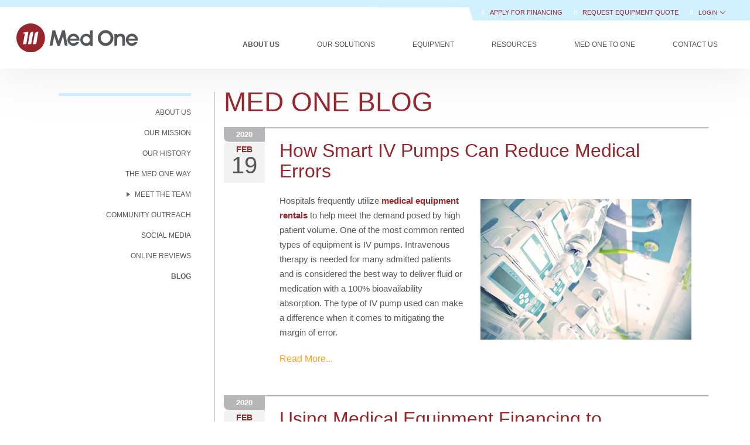

--- FILE ---
content_type: text/html; charset=UTF-8
request_url: https://www.medonegroup.com/aboutus/blog?page=17
body_size: 13093
content:
<!DOCTYPE html>
<html xmlns="https://www.w3.org/1999/xhtml" dir="ltr" lang="en-US" class="no-js">
<meta http-equiv="Content-Type" content="text/html; charset=UTF-8">

<head>
  <script>
        window.dataLayer = window.dataLayer || [];
            </script>
    <script>
        (function(w,d,s,l,i){w[l]=w[l]||[];w[l].push({'gtm.start': new Date().getTime(),event:'gtm.js'});
        var f=d.getElementsByTagName(s)[0], j=d.createElement(s),dl=l!='dataLayer'?'&l='+l:'';
        j.async=true;j.src= 'https://www.googletagmanager.com/gtm.js?id='+i+dl;f.parentNode.insertBefore(j,f);
        })(window,document,'script','dataLayer','GTM-NH3LRWK');
    </script>
  <title>Medical Industry & Equipment Finance Blog - Page 17 </title>

  <meta name="description"
    content="The Med One blog highlights the latest medical industry news, sales tips and equipment finance insight and more. Give us a read today! - Page 17" />
  <meta name="keywords"
    content="Medical Equipment Leasing,Equipment Leasing,Medical Equipment Rental,Medical Equipment Sales,Medical Equipment Services,Alaris System,CareFusion MedSystem III, Alaris MedSystem 3,Infusion Pump Rental, Ventilator Rental ">
  <meta name="viewport" content="width=device-width, initial-scale=1, shrink-to-fit=no">
  <link rel="apple-touch-icon" sizes="180x180" href="https://www.medonegroup.com/apple-touch-icon.png">
  <link rel="icon" type="image/png" sizes="32x32" href="https://www.medonegroup.com/favicon-32x32.png">
  <link rel="icon" type="image/png" sizes="16x16" href="https://www.medonegroup.com/favicon-16x16.png">
  <link rel="mask-icon" href="https://www.medonegroup.com/safari-pinned-tab.svg" color="#98252b">
  <meta name="msapplication-TileColor" content="#98252b">
  <meta name="theme-color" content="#ffffff">

  <meta name="csrf-token" content="ngBNXPS1IYCAzfBt79t7ym6DxvwBLWxvBB60k6YJ">

    <link rel="canonical" href="https://www.medonegroup.com/aboutus/blog">
  
  
  <!-- CSS are placed here -->
  <link rel="stylesheet" href="/css/blog.css?id=c3f9cbb6e7daec428c010205a8f11d45">

</head>

<body>
  <script>
        function gtmPush() {
                    }
        addEventListener("load", gtmPush);
    </script>
    <noscript>
        <iframe
            src="https://www.googletagmanager.com/ns.html?id=GTM-NH3LRWK"
            height="0"
            width="0"
            style="display:none;visibility:hidden"
        ></iframe>
    </noscript>
    <!-- Navbar -->
<div class="main-nav navbar nav-inline navbar-light navbar-fixed-top">
    <div class="top_menu">
                <strong><span> // </span></strong>
        <a class="requestQuoteLink text-uppercase"
            href="https://www.medonegroup.com/oursolutions/healthcare-customers-we-serve#apply_for_financing">
            Apply for Financing
        </a>
        <strong><span> // </span></strong>
        <a rel="canonical" class="requestQuoteLink" href="https://www.medonegroup.com/oursolutions/quote">
            REQUEST EQUIPMENT QUOTE
        </a>
        <span><strong> // </strong></span>
        
        <div x-data="{open: false}" style="display: inline-block">
            <p x-on:click="open = !open"
                style="display: inline-block; cursor: pointer; font-weight: 500; color: #98252b">LOGIN
                <svg style="width: 0.8rem; margin-bottom: -.2rem" xmlns="http://www.w3.org/2000/svg" viewBox="0 0 24 24" fill="currentColor" aria-hidden="true" data-slot="icon">
  <path fill-rule="evenodd" d="M12.53 16.28a.75.75 0 0 1-1.06 0l-7.5-7.5a.75.75 0 0 1 1.06-1.06L12 14.69l6.97-6.97a.75.75 0 1 1 1.06 1.06l-7.5 7.5Z" clip-rule="evenodd"/>
</svg>            </p>
            <div x-on:click.away="open = false" x-show="open" class="login-dropdown" x-transition>
                <a class="dropdown-option" href="https://www.medonegroup.com/login">
                    <div style="width: 4rem;">
                        <svg xmlns="http://www.w3.org/2000/svg" id="Layer_1" data-name="Layer 1" viewBox="0 0 75 75">
                            <defs>
                                <style>
                                    .cls-1 {
                                        fill: #96262c;
                                        stroke-width: 0
                                    }
                                </style>
                            </defs>
                            <path
                                d="M67.25 40.64 64.4 26.86c-.35-2.2-2.04-3.79-4.01-3.79H46.86c-.75.02-1.43.25-2.03.61v-6.51c0-.55-.45-1-1-1H8.73c-.55 0-1 .45-1 1v35.58c0 .55.45 1 1 1h3.82c.48 2.87 2.97 5.06 5.97 5.06 1.62 0 3.14-.63 4.29-1.78a6.04 6.04 0 0 0 1.69-3.29h24.51c.48 2.87 2.97 5.06 5.97 5.06 1.62 0 3.14-.63 4.29-1.78a6.04 6.04 0 0 0 1.69-3.29h5.3c.55 0 1-.45 1-1V40.82c0-.07 0-.14-.02-.2ZM21.4 55.63c-.77.77-1.79 1.19-2.87 1.19-2.24 0-4.06-1.83-4.06-4.07s1.82-4.06 4.06-4.06c1.09 0 2.11.42 2.87 1.19.77.77 1.19 1.79 1.19 2.87s-.42 2.11-1.19 2.87Zm-2.87-8.94c-3 0-5.5 2.2-5.97 5.06H9.74V18.18h33.09v33.58H24.51c-.2-1.24-.78-2.38-1.69-3.29a6.021 6.021 0 0 0-4.29-1.78Zm39.34 8.94c-.77.77-1.79 1.19-2.87 1.19-2.24 0-4.06-1.83-4.06-4.07s1.82-4.06 4.06-4.06c1.09 0 2.11.42 2.87 1.19.77.77 1.19 1.79 1.19 2.87s-.42 2.11-1.19 2.87Zm7.4-3.87h-4.3c-.2-1.24-.78-2.38-1.69-3.29a6.021 6.021 0 0 0-4.29-1.78c-3 0-5.5 2.2-5.97 5.06h-4.19V27.23c-.02-1.17.91-2.13 2.05-2.16h13.5c.99 0 1.84.89 2.05 2.15l2.84 13.72v10.81Z"
                                class="cls-1" />
                            <path
                                d="M59.4 26.93H48.07c-.05 0-.1 0-.15.01-.77.12-1.32.82-1.25 1.5v11.73c0 .55.45 1 1 1l6.25.02 1.32 2.11c.18.29.5.47.85.47h6.25c.55 0 1-.45 1-1v-2.98c0-.07 0-.14-.02-.21l-2.37-11.21c-.13-.47-.39-1.45-1.54-1.45Zm1.93 14.84h-4.69l-1.31-2.11a.999.999 0 0 0-.85-.47l-5.81-.02V28.93h10.34l2.32 10.97v1.87ZM34.26 33.69c0-4.41-3.57-7.98-7.98-7.98s-7.98 3.57-7.98 7.98 3.57 7.98 7.98 7.98 7.98-3.57 7.98-7.98Zm-3.85-3.39h.14l-1.09 6.31a.74.74 0 0 1-.73.61h-1.2l.91-5.27c.17-.95.99-1.65 1.96-1.65Zm-7.21 6.92H22l1.01-5.87h-.83l.11-.62 2.73-.42-1.09 6.31a.74.74 0 0 1-.73.61Zm1.57 0 .91-5.27c.17-.95.99-1.65 1.96-1.65h.14l-1.09 6.31a.74.74 0 0 1-.73.61h-1.2Z"
                                class="cls-1" />
                        </svg>
                    </div>
                    <p class="margin-bottom-0">
                        RENTAL PORTAL
                    </p>
                </a>
                <a class="dropdown-option" href="https://lease-portal.medonegroup.com/portal">
                    <div style="width:4rem;">
                        <svg xmlns="http://www.w3.org/2000/svg" id="Layer_1" data-name="Layer 1" viewBox="0 0 75 75">
                            <defs>
                                <style>
                                    .cls-1 {
                                        fill: #96262c;
                                        stroke-width: 0
                                    }
                                </style>
                            </defs>
                            <path
                                d="M25.38 33.61h11.37c.55 0 1-.45 1-1s-.45-1-1-1H25.38c-.55 0-1 .45-1 1s.45 1 1 1ZM44.32 31.61h-4.18c-.55 0-1 .45-1 1s.45 1 1 1h4.18c.55 0 1-.45 1-1s-.45-1-1-1ZM42 37.49H25.37c-.55 0-1 .45-1 1s.45 1 1 1H42c.55 0 1-.45 1-1s-.45-1-1-1ZM25.38 45.38h8.95c.55 0 1-.45 1-1s-.45-1-1-1h-8.95c-.55 0-1 .45-1 1s.45 1 1 1ZM36.75 49.26H25.38c-.55 0-1 .45-1 1s.45 1 1 1h11.37c.55 0 1-.45 1-1s-.45-1-1-1ZM25.38 27.72h22.11c.55 0 1-.45 1-1s-.45-1-1-1H25.38c-.55 0-1 .45-1 1s.45 1 1 1Z"
                                class="cls-1" />
                            <path
                                d="M55.32 33.97V14.62c0-.55-.45-1-1-1H18.25c-.55 0-1 .45-1 1v45.75c0 .42.26.79.65.94a1.008 1.008 0 0 0 1.11-.29l2.22-2.57 2.28 2.58c.19.22.46.29.75.34.29 0 .56-.13.75-.35l2.23-2.57 2.28 2.58c.19.21.46.34.75.34s.56-.13.75-.35l2.22-2.57 2.28 2.58c.19.21.46.34.75.34s.56-.13.75-.35l2.22-2.57 2.28 2.58c.19.22.46.29.75.34.29 0 .56-.13.75-.35l2.23-2.57 2.28 2.58c.2.22.48.36.79.34.3-.01.58-.16.76-.4l1.9-2.51 2.59 2.62c.29.29.72.38 1.09.22.38-.15.62-.52.62-.92v-7.87c4.72-.44 8.44-4.43 8.44-9.27s-3.7-8.82-8.42-9.27Zm-2.01 23.97-1.69-1.71a.981.981 0 0 0-.78-.29.99.99 0 0 0-.73.39l-1.86 2.46-2.23-2.52c-.19-.22-.48-.36-.75-.34a.99.99 0 0 0-.75.35l-2.23 2.57-2.28-2.58c-.19-.21-.46-.34-.75-.34a.99.99 0 0 0-.75.35l-2.22 2.57-2.28-2.58c-.19-.22-.5-.36-.75-.34a.99.99 0 0 0-.75.35l-2.22 2.57-2.28-2.58c-.19-.22-.48-.36-.75-.34a.99.99 0 0 0-.75.35l-2.23 2.57L22 56.27c-.19-.21-.46-.34-.75-.34a.99.99 0 0 0-.75.35l-1.22 1.41V15.62h34.07v18.37c-4.61.55-8.2 4.48-8.2 9.24s3.58 8.68 8.19 9.23v5.47Zm.21-15.47h1.82c1.49 0 2.7 1.21 2.7 2.7s-1.21 2.7-2.7 2.7h-.15v.92a.77.77 0 0 1-1.54 0v-.92h-.14c-1.49 0-2.7-1.21-2.7-2.7a.77.77 0 0 1 1.54 0c0 .64.52 1.17 1.17 1.17h1.82c.64 0 1.17-.52 1.17-1.17S55.99 44 55.34 44h-1.82c-1.49 0-2.7-1.21-2.7-2.7s1.21-2.7 2.7-2.7h.14v-.92a.77.77 0 0 1 1.54 0v.92h.15c1.49 0 2.7 1.21 2.7 2.7a.77.77 0 0 1-1.54 0c0-.64-.52-1.17-1.17-1.17h-1.82c-.64 0-1.17.52-1.17 1.17s.52 1.17 1.17 1.17Z"
                                class="cls-1" />
                        </svg>
                    </div>
                    <p class="margin-bottom-0">
                        LEASING PORTAL
                    </p>
                </a>
            </div>
        </div>
        
    </div>
    <!-- .btn-navbar is used as the toggle for collapsed navbar content -->
    
    <button class="navbar-toggler pull-left hidden-lg-up" data-toggle="collapse-side" data-target=".side-collapse"
        data-target-2=".side-collapse-container" type="button" name="Menu Toggle Button"></button>
    <a class="navbar-brand" href="https://www.medonegroup.com"><img style="padding: .2rem"
            src="https://res.cloudinary.com/med-one-group/image/upload/q_auto/v1639695276/Website/Images/Med-One-Group-Logo.svg"
            alt="Med One Group"></a>

    <!-- Everything you want hidden at 940px or less, place within here -->
    <div class="menu mobile-menu side-collapse slinky-menu hidden-lg-up">
        <ul class="nav navbar-nav inner">            
            <li id="aboutUsMenu">
                <a class="top-link" href="#">
                    About Us
                </a>
                <ul class="dropdown-menu active">
                    <li><a href="https://www.medonegroup.com/aboutus"><span>About Med One</span></a></li>
                    <li><a href="https://www.medonegroup.com/aboutus/ourmission"><span>Our Mission</span></a>
                    </li>
                    <li><a href="https://www.medonegroup.com/aboutus/ourhistory"><span>Our History</span></a>
                    </li>
                    <li><a href="https://www.medonegroup.com/aboutus/the-med-one-way"><span>The Med One
                                Way</span></a></li>
                    <li>
                        <a rhref="https://www.medonegroup.com/aboutus/meettheteam"><span>Meet the
                                Team</span></a>
                        <ul class="dropdown-menu">
                            <li><a href="https://www.medonegroup.com/aboutus/meettheteam"><span>Executive
                                        Team</span></a></li>
                            <li><a href="https://www.medonegroup.com/aboutus/meettheteam/salesgroups"><span>Sales
                                        Groups</span></a></li>
                            
                            <li><a href="https://www.medonegroup.com/aboutus/meettheteam/board-of-directors"><span>Board
                                        of Directors</span></a></li>
                        </ul>
                    </li>
                    <li><a href="https://www.medonegroup.com/aboutus/communityoutreach"><span>Community
                                Outreach</span></a></li>
                    <li class="divider"></li>
                    <li>
                        <a href="#"><span>Social Media</span></a>
                        <ul class="dropdown-menu">
                            <li><a href="https://www.medonegroup.com/aboutus/socialmedia"><span>Overview</span></a>
                            </li>
                            <li><a href="https://x.com/medonegroup" target="_blank"><span>Twitter</span></a></li>
                            <li><a href="https://www.facebook.com/medonegroup" target="_blank"><span>Facebook</span></a>
                            </li>
                            <li><a href="https://www.instagram.com/medonegroup/"
                                    target="_blank"><span>Instagram</span></a></li>
                            <li><a href="https://www.linkedin.com/organization/467209/"
                                    target="_blank"><span>LinkedIn</span></a></li>
                        </ul>
                    </li>
                    <li><a href="https://www.medonegroup.com/aboutus/online-reviews">Online Reviews</a></li>
                    <li><a href="https://www.medonegroup.com/aboutus/blog">Blog</a></li>
                </ul>
            </li>
            <li id="ourSolutionsMenu">
                <a class="top-link" href="#">Our Solutions</a>
                <ul class="dropdown-menu ">
                    <li><a class="top-link" href="https://www.medonegroup.com/oursolutions">Med One
                            Solutions</a></li>
                    <li>
                        <a href="#"><span>Healthcare Leasing</span></a>
                        <ul class="dropdown-menu">
                            <li><a href="https://www.medonegroup.com/oursolutions/healthcare-leasing"><span>Overview</span></a>
                            </li>
                            <li><a href="https://www.medonegroup.com/oursolutions/healthcare-customers-we-serve"><span>Customers We
                                        Serve</span></a>
                            </li>
                            <li><a href="https://www.medonegroup.com/oursolutions/vendor-equipment-financing"><span>Vendor
                                        Financing</span></a></li>
                            <li>
                                <a href="#"><span>Leasing Products</span></a>
                                <ul class="dropdown-menu" style="top: 0">
                                    <li><a href="https://www.medonegroup.com/oursolutions/capitallease"><span>Capital Lease</span></a>
                                    </li>
                                    <li><a href="https://www.medonegroup.com/oursolutions/operatinglease"><span>Operating
                                                Lease</span></a>
                                    </li>
                                    <li><a href="https://www.medonegroup.com/oursolutions/equityrental"><span>Equity
                                                Rental</span></a></li>
                                    <li><a href="https://www.medonegroup.com/oursolutions/customleases"><span>Custom
                                                Leases</span></a></li>
                                    <li><a href="https://www.medonegroup.com/oursolutions/subscription-financing"><span>Subscription
                                                Financing</span></a></li>
                                    <li><a href="https://www.medonegroup.com/oursolutions/advantage-program"><span>Advantage
                                                Program</span></a></li>
                                </ul>
                            </li>
                            <li><a href="https://www.medonegroup.com/oursolutions/ourfinanceprocess?leasetype=healthcare"><span>Our
                                        Finance Process</span></a></li>
                            <li><a href="https://www.medonegroup.com/resources/leasing-education"><span>Leasing
                                        Education</span></a></li>
                            <hr>
                            <li><a href="https://www.medonegroup.com/resources/leasecalculator"><span>Lease
                                        Calculator</span></a></li>
                            <li><a class="text-primary" href="https://www.medonegroup.com/oursolutions/healthcare-customers-we-serve#apply_for_financing">
                                <strong>\\ Apply for Financing</strong></a>
                            </li>
                        </ul>
                    </li>
                    <li>
                        <a href="https://www.m1financial.com/" target="_blank"><span>General Leasing</span></a>
                    </li>
                    <li>
                        <a href="#"><span>Rental Solutions</span></a>
                        <ul class="dropdown-menu">
                            <li><a href="https://www.medonegroup.com/oursolutions/medical-equipment-rental"><span>Overview</span></a>
                            </li>
                            <li><a href="https://www.medonegroup.com/equipment"><span>Rental Equipment</span></a>
                            </li>
                            <li><a href="https://www.medonegroup.com/oursolutions/equityrental"><span>Equity
                                        Rental</span></a></li>
                            <li><a href="https://www.medonegroup.com/oursolutions/compare-our-solutions?option=rental"><span>Rental
                                        Advantages</span></a></li>
                            <li><a class="text-primary" rel="canonical" href="https://www.medonegroup.com/oursolutions/quote">
                                <strong>\\ REQUEST EQUIPMENT QUOTE</strong>
                            </a></li>
                        </ul>
                    </li>
                    <li><a href="https://www.medonegroup.com/oursolutions/medical-equipment-sales"><span>Medical
                                Equipment Sales</span></a></li>
                    <li><a href="https://www.medonegroup.com/oursolutions/compare-our-solutions?option=leasing"><span>Compare
                                Our Solutions</span></a></li>
                    <li><a href="https://www.medonegroup.com/oursolutions/asset-refresh"><span>Asset Refresh Program</span></a></li>
                    <li><a href="https://www.medonegroup.com/oursolutions/biomedicalsolutions"><span>Biomedical
                                Services</span></a></li>
                </ul>
            </li>
            <li id="equipmentMenu">
                <a class="top-link" href="#">Equipment</a>
                <ul class="dropdown-menu " role="menu">
                    <li><a class="top-link" href="https://www.medonegroup.com/equipment">All Equipment</a></li>
                    <li>
                        <a href="#"><span>Pumps</span></a>
                        <ul class="dropdown-menu">
                            <li><a href="https://www.medonegroup.com/equipment/pumps/infusion"><span>Infusion</span></a>
                            </li>
                            <li><a href="https://www.medonegroup.com/equipment/pumps/feeding"><span>Feeding</span></a>
                            </li>
                            <li><a href="https://www.medonegroup.com/equipment/pumps/suction"><span>Suction</span></a>
                            </li>
                        </ul>
                    </li>
                    <li><a href="https://www.medonegroup.com/equipment/respiratory"><span>Respiratory</span></a>
                    </li>
                    <li><a href="https://www.medonegroup.com/equipment/monitoring"><span>Monitoring</span></a>
                    </li>
                    <li><a href="https://www.medonegroup.com/equipment/support-surfaces"><span>Support
                                Surfaces</span></a></li>
                    <li><a href="https://www.medonegroup.com/equipment/humidifiers"><span>Humidifiers</span></a>
                    </li>
                    <li><a href="https://www.medonegroup.com/equipment/oximetry"><span>Oximetry</span></a>
                    </li>
                    <li><a href="https://www.medonegroup.com/equipment/therapy"><span>Therapy</span></a></li>
                    <li><a href="https://www.medonegroup.com/equipment/imaging"><span>Imaging</span></a></li>
                    <li><a href="https://www.medonegroup.com/equipment/misc"><span>Misc</span></a></li>
                    <li class="divider"></li>
                    <li><a href="https://www.medonegroup.com/equipment/backup-batteries"><span>Backup Batteries</span></a>
                    <li><a href="https://www.medonegroup.com/equipment/parts"><span>Parts</span></a></li>
                    <li><a href="https://www.medonegroup.com/equipment/iv-tubing"><span>IV Tubing</span></a>
                    </li>
                </ul>
            </li>
            <li>
                <a class="top-link" href="#">Resources</a>
                <ul class="dropdown-menu " role="menu">
                    <li><a href="https://www.medonegroup.com/resources/employment"><span>Employment</span></a>
                    </li>
                    <li><a href="https://www.medonegroup.com/resources/pressreleases"><span>Press
                                Releases</span></a></li>
                    <li><a href="https://www.medonegroup.com/resources/testimonials"><span>Testimonials</span></a>
                    </li>
                    <li>
                        <a href="#"><span>Locations</span></a>
                        <ul class="dropdown-menu">
                            <li><a href="https://www.medonegroup.com/resources/locations">All Locations</a></li>
                                                        <li>
                                <a href="/resources/locations/aurora-colorado-medical-equipment-rental">Aurora, CO</a>
                            </li>
                                                        <li>
                                <a href="/resources/locations/san-antonio-texas-medical-equipment-rental">Boerne, TX</a>
                            </li>
                                                        <li>
                                <a href="/resources/locations/burbank-california-medical-equipment-rental">Burbank, CA</a>
                            </li>
                                                        <li>
                                <a href="/resources/locations/corona-california-medical-equipment-rental">Corona, CA</a>
                            </li>
                                                        <li>
                                <a href="/resources/locations/draper-utah-medical-equipment-rental">Draper, UT</a>
                            </li>
                                                        <li>
                                <a href="/resources/locations/san-diego-california-medical-equipment-rental">El Cajon, CA</a>
                            </li>
                                                        <li>
                                <a href="/resources/locations/fort-lauderdale-medical-equipment-rental">Fort Lauderdale, FL</a>
                            </li>
                                                        <li>
                                <a href="/resources/locations/fresno-california-medical-equipment-rental">Fresno, CA</a>
                            </li>
                                                        <li>
                                <a href="/resources/locations/hayward-san-francisco-california-medical-equipment-rental">Hayward, CA</a>
                            </li>
                                                        <li>
                                <a href="/resources/locations/la-mirada-los-angeles-california-medical-equipment-rental">La Mirada, CA</a>
                            </li>
                                                        <li>
                                <a href="/resources/locations/raleigh-north-carolina-medical-equipment-rental">Raleigh, NC</a>
                            </li>
                                                        <li>
                                <a href="/resources/locations/sacramento-california-medical-equipment-rental">Sacramento, CA</a>
                            </li>
                                                        <li>
                                <a href="/resources/locations/sandy-salt-lake-city-utah-medical-equipment-rental">Sandy, UT</a>
                            </li>
                                                        <li>
                                <a href="/resources/locations/san-jose-california-medical-equipment-rental">San Jose, CA</a>
                            </li>
                                                        <li>
                                <a href="/resources/locations/sanford-florida-medical-equipment-rental">Sanford, FL</a>
                            </li>
                                                        <li>
                                <a href="/resources/locations/tempe-arizona-medical-equipment-rental">Tempe, AZ</a>
                            </li>
                                                        <li>
                                <a href="/resources/locations/woodstock-atlanta-georgia-distribution-center-medical-equipment-rental">Woodstock, GA</a>
                            </li>
                                                    </ul>
                    </li>
                    <li><a href="https://www.medonegroup.com/resources/leasecalculator"><span>Lease
                                Calculator</span></a></li>
                    <li><a href="https://www.medonegroup.com/resources/presskit"><span>Press Kit</span></a>
                    </li>
                    <li>
                        <a href="#"><span>Education</span></a>
                        <ul class="dropdown-menu">
                            <li><a href="https://www.medonegroup.com/resources/leasing-education"><span>Leasing
                                        Education</span></a></li>
                            <li><a href="https://www.medonegroup.com/oursolutions/vendoreducation"><span>Vendor
                                        Education</span></a></li>
                            <li><a href="https://www.medonegroup.com/training-videos"><span>Equipment Training Videos</span></a></li>
                        </ul>
                    </li>
                    <li>
                        <a href="#"><span>Financial Forms</span></a>
                        <ul class="dropdown-menu">
                            <li><a href="https://res.cloudinary.com/med-one-group/image/upload/v1710975063/PDFs/Med-One-Group-Credit-App.pdf"
                                    target="_blank"><span>Customer
                                        Finance Application</span></a></li>
                            <li><a href="https://res.cloudinary.com/med-one-group/image/upload/v1696964041/PDFs/Resources/MedOneGroup-VendorProfileForm-Fillable.pdf"
                                    target="_blank"><span>Vendor Profile Form</span></a></li>
                            <li><a href="https://res.cloudinary.com/med-one-group/image/upload/q_auto/v1695060412/PDFs/Resources/MedOneGroupRentalApp-FILLABLE.pdf"
                                    target="_blank"><span>Rental Application</span></a></li>
                            <li><a href="https://res.cloudinary.com/med-one-group/image/upload/q_auto/v1695060426/PDFs/Resources/achform.pdf"
                                    target="_blank"><span>ACH
                                        Form</span></a></li>
                        </ul>
                    </li>
                    <li><a href="https://www.medonegroup.com/resources/equipmentmanuals"><span>Equipment
                                Manuals</span></a></li>
                </ul>

            </li>
            <li id="motoMenu">
                <a class="top-link" href="#">Med One to One</a>
                <ul class="dropdown-menu " role="menu">
                    <li><a href="https://www.medonegroup.com/medonetoone"><span>Current Issue</span></a></li>
                    <li><a href="https://www.medonegroup.com/medonetoone/aboutourpublication"><span>About Our
                                Publication</span></a></li>
                    <li><a href="https://www.medonegroup.com/medonetoone/pastissues"><span>Past
                                Issues</span></a></li>
                    <li><a href="https://www.medonegroup.com/medonetoone/subscribe"><span>Subscribe</span></a>
                    </li>
                </ul>
            </li>
            <li id="contactMenu" class=""><a
                    class="top-link" href="https://www.medonegroup.com/contactus">Contact Us</a></li>

                        <li class="loginMenu">
                <a class="top-link" href="#">Portal</a>
                <ul class="dropdown-menu" role="menu">
                    <li><a href="https://www.medonegroup.com/customer-portal">RENTAL PORTAL</a></li>
                    <li><a href="https://lease-portal.medonegroup.com/portal">LEASING PORTAL</a></li>
                </ul>
            </li>
                        <li class="divider"></li>
            <li>
                <a class="text-uppercase top-link text-primary"
                    href="https://www.medonegroup.com/oursolutions/healthcare-customers-we-serve#apply_for_financing">
                    <strong>\\ Apply for Financing</strong>
                </a>
            </li>
            <li>
                <a class="top-link text-primary" rel="canonical" href="https://www.medonegroup.com/oursolutions/quote">
                    <strong>\\ REQUEST EQUIPMENT QUOTE</strong>
                </a>
            </li>            
        </ul>
    </div>

    <!-- Desktop Menu -->
    <div class="menu lg-screen-menu hidden-md-down">
        <ul class="nav navbar-nav">
            <li id="aboutUsMenu" class="dropdown current">
                <a class="top-link" href="https://www.medonegroup.com/aboutus">
                    About Us
                </a>
                <ul class="dropdown-menu top-dropdown" role="menu">
                    <li><a href="https://www.medonegroup.com/aboutus/ourmission"><span>Our Mission</span></a>
                    </li>
                    <li><a href="https://www.medonegroup.com/aboutus/ourhistory"><span>Our History</span></a>
                    </li>
                    <li><a href="https://www.medonegroup.com/aboutus/the-med-one-way"><span>The Med One
                                Way</span></a></li>
                    <li class="dropdown-submenu">
                        <a href="https://www.medonegroup.com/aboutus/meettheteam"><span>Meet the Team</span></a>
                        <ul class="dropdown-menu">
                            <li><a href="https://www.medonegroup.com/aboutus/meettheteam"><span>Executive
                                        Team</span></a></li>
                            <li><a href="https://www.medonegroup.com/aboutus/meettheteam/salesgroups"><span>Sales
                                        Groups</span></a></li>
                            
                            <li><a href="https://www.medonegroup.com/aboutus/meettheteam/board-of-directors"><span>Board
                                        of Directors</span></a></li>
                        </ul>
                    </li>
                    <li><a href="https://www.medonegroup.com/aboutus/communityoutreach"><span>Community
                                Outreach</span></a></li>
                    <li class="divider"></li>
                    <li><a href="/aboutus/socialmedia">Social Media</a></li>
                    <li><a href="https://www.medonegroup.com/aboutus/online-reviews">Online Reviews</a></li>
                    <li><a href="https://www.medonegroup.com/aboutus/blog"><span>Blog</span></a></li>
                </ul>
            </li>
            <li id="ourSolutionsMenu"
                class="dropdown ">
                <a class="top-link" href="https://www.medonegroup.com/oursolutions">Our Solutions</a>
                <ul class="dropdown-menu top-dropdown" role="menu">
                    <li class="dropdown-submenu">
                        <a href="#"><span>Healthcare Leasing</span></a>
                        <ul class="dropdown-menu">
                            <li><a href="https://www.medonegroup.com/oursolutions/healthcare-leasing"><span>Overview</span></a>
                            </li>
                            <li><a href="https://www.medonegroup.com/oursolutions/healthcare-customers-we-serve"><span>Customers We
                                        serve</span></a></li>

                            <li class="dropdown-submenu">
                                <a href="#"><span>Leasing Products</span></a>
                                <ul class="dropdown-menu third">
                                    <li><a href="https://www.medonegroup.com/oursolutions/capitallease"><span>Capital Lease</span></a>
                                    </li>
                                    <li><a href="https://www.medonegroup.com/oursolutions/operatinglease"><span>Operating
                                                Lease</span></a>
                                    </li>
                                    <li><a href="https://www.medonegroup.com/oursolutions/equityrental"><span>Equity
                                                Rental</span></a></li>
                                    <li><a href="https://www.medonegroup.com/oursolutions/customleases"><span>Custom
                                                Leases</span></a></li>
                                    <li><a href="https://www.medonegroup.com/oursolutions/subscription-financing"><span>Subscription
                                                Financing</span></a></li>
                                    <li><a href="https://www.medonegroup.com/oursolutions/advantage-program"><span>Advantage
                                                Program</span></a></li>
                                </ul>
                            </li>

                            <li><a href="https://www.medonegroup.com/oursolutions/vendor-equipment-financing"><span>Vendor
                                        Financing</span></a></li>

                            <li><a href="https://www.medonegroup.com/oursolutions/ourfinanceprocess?leasetype=healthcare"><span>Our
                                        Finance Process</span></a></li>
                            <li><a href="https://www.medonegroup.com/resources/leasing-education"><span>Leasing
                                        Education</span></a></li>
                            <hr>
                            <li><a href="https://www.medonegroup.com/resources/leasecalculator"><span>Lease
                                        Calculator</span></a></li>
                            <li><a href="https://www.medonegroup.com/oursolutions/healthcare-customers-we-serve#apply_for_financing"><span>Apply
                                        for Financing</span></a>
                            </li>
                        </ul>
                    </li>
                    <li>
                        <a href="https://www.m1financial.com/" target="_blank"><span>General Leasing</span></a>
                    </li>
                    <li class="dropdown-submenu">
                        <a href="#"><span>Rental Solutions</span></a>
                        <ul class="dropdown-menu">
                            <li><a href="https://www.medonegroup.com/oursolutions/medical-equipment-rental"><span>Overview</span></a>
                            </li>
                            <li><a href="https://www.medonegroup.com/equipment"><span>Rent Equipment</span></a></li>
                            <li><a href="https://www.medonegroup.com/oursolutions/equityrental"><span>Equity
                                        Rental</span></a></li>
                            <li><a href="https://www.medonegroup.com/oursolutions/compare-our-solutions?option=rental"><span>Rental
                                        Advantages</span></a></li>                            
                        </ul>
                    </li>
                    <li><a href="https://www.medonegroup.com/oursolutions/medical-equipment-sales"><span>Medical
                                Equipment Sales</span></a></li>
                    <li><a href="https://www.medonegroup.com/oursolutions/compare-our-solutions?option=leasing"><span>Compare
                                Our Solutions</span></a></li>
                    <li><a href="https://www.medonegroup.com/oursolutions/asset-refresh"><span>Asset Refresh Program</span></a></li>
                    <li><a href="https://www.medonegroup.com/oursolutions/biomedicalsolutions"><span>Biomedical
                                Services</span></a></li>
                </ul>
            </li>
            <li id="equipmentMenu" class="dropdown ">
                <a class="top-link" href="https://www.medonegroup.com/equipment">Equipment</a>
                <ul class="dropdown-menu top-dropdown" role="menu">
                    <li class="dropdown-submenu">
                        <a href="https://www.medonegroup.com/equipment/pumps"><span>Pumps</span></a>
                        <ul class="dropdown-menu">
                            <li><a href="https://www.medonegroup.com/equipment/pumps/infusion"><span>Infusion</span></a>
                            </li>
                            <li><a href="https://www.medonegroup.com/equipment/pumps/feeding"><span>Feeding</span></a>
                            </li>
                            <li><a href="https://www.medonegroup.com/equipment/pumps/suction"><span>Suction</span></a>
                            </li>
                        </ul>
                    </li>
                    <li><a href="https://www.medonegroup.com/equipment/respiratory"><span>Respiratory</span></a>
                    </li>
                    <li><a href="https://www.medonegroup.com/equipment/monitoring"><span>Monitoring</span></a>
                    </li>
                    <li><a href="https://www.medonegroup.com/equipment/support-surfaces"><span>Support
                                Surfaces</span></a></li>
                    <li><a href="https://www.medonegroup.com/equipment/humidifiers"><span>Humidifiers</span></a>
                    </li>
                    <li><a href="https://www.medonegroup.com/equipment/oximetry"><span>Oximetry</span></a>
                    </li>
                    <li><a href="https://www.medonegroup.com/equipment/therapy"><span>Therapy</span></a></li>
                    <li><a href="https://www.medonegroup.com/equipment/imaging"><span>Imaging</span></a></li>
                    <li><a href="https://www.medonegroup.com/equipment/misc"><span>Misc</span></a></li>
                    <li class="divider"></li>
                    <li><a href="https://www.medonegroup.com/equipment/backup-batteries"><span>Backup Batteries</span></a>
                    <li><a href="https://www.medonegroup.com/equipment/parts"><span>Parts</span></a></li>
                    <li><a href="https://www.medonegroup.com/equipment/iv-tubing"><span>IV Tubing</span></a></li>
                </ul>
            </li>
            <li id="resourcesMenu" class="dropdown ">
                <a class="top-link" href="https://www.medonegroup.com/resources">Resources</a>
                <ul class="dropdown-menu top-dropdown" role="menu">
                    <li><a href="https://www.medonegroup.com/resources/employment"><span>Employment</span></a>
                    </li>
                    <li><a href="https://www.medonegroup.com/resources/pressreleases"><span>Press
                                Releases</span></a></li>
                    <li><a href="https://www.medonegroup.com/resources/testimonials"><span>Testimonials</span></a>
                    </li>
                    <li>
                        <a href="https://www.medonegroup.com/resources/locations"><span>Locations</span></a>
                    </li>
                    <li><a href="https://www.medonegroup.com/resources/leasecalculator"><span>Lease
                                Calculator</span></a></li>
                    <li><a href="https://www.medonegroup.com/resources/presskit"><span>Press Kit</span></a>
                    </li>
                    <li class="dropdown-submenu">
                        <a href="#"><span>Education</span></a>
                        <ul class="dropdown-menu">
                            <li><a href="https://www.medonegroup.com/resources/leasing-education"><span>Leasing
                                        Education</span></a></li>
                            <li><a href="https://www.medonegroup.com/oursolutions/vendoreducation"><span>Vendor
                                        Education</span></a></li>
                            <li><a href="https://www.medonegroup.com/training-videos"><span>Equipment Training Videos</span></a>
                            </li>
                        </ul>
                    </li>
                    <li class="dropdown-submenu">
                        <a href="#"><span>Financial Forms</span></a>
                        <ul class="dropdown-menu">
                            <li><a href="https://res.cloudinary.com/med-one-group/image/upload/v1710975063/PDFs/Med-One-Group-Credit-App.pdf"
                                    target="_blank"><span>Customer
                                        Finance Application</span></a></li>
                            <li><a href="https://res.cloudinary.com/med-one-group/image/upload/v1696964041/PDFs/Resources/MedOneGroup-VendorProfileForm-Fillable.pdf"
                                    target="_blank"><span>Vendor Profile Form</span></a></li>
                            <li><a href="https://res.cloudinary.com/med-one-group/image/upload/q_auto/v1695060412/PDFs/Resources/MedOneGroupRentalApp-FILLABLE.pdf"
                                    target="_blank"><span>Rental Application</span></a></li>
                            <li><a href="https://res.cloudinary.com/med-one-group/image/upload/q_auto/v1695060426/PDFs/Resources/achform.pdf"
                                    target="_blank"><span>ACH
                                        Form</span></a></li>
                        </ul>
                    </li>
                    <li><a href="https://www.medonegroup.com/resources/equipmentmanuals"><span>Equipment Manuals</span></a></li>
                </ul>
            </li>
            <li id="motoMenu" class="dropdown ">
                <a class="top-link" href="https://www.medonegroup.com/medonetoone">Med One to One</a>
                <ul class="dropdown-menu top-dropdown" role="menu">
                    <li><a href="https://www.medonegroup.com/medonetoone/aboutourpublication"><span>About Our
                                Publication</span></a></li>
                    <li><a href="https://www.medonegroup.com/medonetoone"><span>Current Issue</span></a></li>
                    <li><a href="https://www.medonegroup.com/medonetoone/pastissues"><span>Past
                                Issues</span></a></li>
                    <li><a href="https://www.medonegroup.com/medonetoone/subscribe"><span>Subscribe</span></a>
                    </li>
                </ul>
            </li>
            <li id="contactMenu" class=""><a
                    class="top-link" href="https://www.medonegroup.com/contactus">Contact Us</a></li>
        </ul>
    </div>
</div>
<!-- Container -->    <!-- Content -->
      <div class="wrapper">
        <div class="container main-content">
      <div class="col-sm-3 hidden-md-down left_menu">
    <div>
        <div class="aboutLeft"><a href="https://www.medonegroup.com/aboutus" class="">ABOUT US</a></div>
        <div class="aboutLeft"><a href="https://www.medonegroup.com/aboutus/ourmission" class="">OUR MISSION</a></div>
        <div class="aboutLeft"><a href="https://www.medonegroup.com/aboutus/ourhistory" class="">OUR HISTORY</a></div>
        <div class="aboutLeft"><a href="https://www.medonegroup.com/aboutus/the-med-one-way" class="">The Med One Way</a></div>
        <div class="accordionButton1 " id="meetTeamLeft"><a href="#" class="">MEET THE TEAM</a></div>
            <div class="accordionContent1" style="display: none;">
                <a href="https://www.medonegroup.com/aboutus/meettheteam" class=""  >Executive Team</a>
                <a href="https://www.medonegroup.com/aboutus/meettheteam/salesgroups" class="" >Sales Groups</a>
                
                <a href="https://www.medonegroup.com/aboutus/meettheteam/board-of-directors" class="" >Board of Directors</a>
            </div>
        <div class="aboutLeft" id="communityLeft"><a href="https://www.medonegroup.com/aboutus/communityoutreach" class="">COMMUNITY OUTREACH</a></div>
        <div class="aboutLeft"><a href="/aboutus/socialmedia" class="parent "><span id="connectMenu">SOCIAL MEDIA</span></a></div>
        <div class="aboutLeft" id="blogLeft"><a href="https://www.medonegroup.com/aboutus/online-reviews" class="">Online Reviews</a></div>
        <div class="aboutLeft" id="blogLeft"><a href="https://www.medonegroup.com/aboutus/blog" class="activeSub">BLOG</a></div>
    </div>
</div>      <div class="col-md-12 col-lg-9 right_content">
	<script src="//platform.linkedin.com/in.js" type="text/javascript"> lang: en_US</script>
	<script type="IN/FollowCompany" data-id="467209" data-counter="right"></script>
	<h1>Med One Blog</h1>
	 				<div class="blogPost clearfix"><!-- START BLOG POST -->
		<div class="post-date">	
			<span class="year">2020</span>
			<div class="post-month-year">
			<span class="month">Feb</span>
			<span class="day">19</span>
			</div>
		</div>
		<div class="blog-content">
			<a href="https://www.medonegroup.com/aboutus/blog/how-smart-iv-pumps-can-reduce-medical-errors"><h2 class="title">How Smart IV Pumps Can Reduce Medical Errors</h2></a>

			 	<span><img class="img-responsive imageRight width-360" src="https://res.cloudinary.com/med-one-group/image/upload/v1692632179/Website/Images/Blog/how-smart-iv-pumps-can-reduce-medical-errors.webp" alt="How Smart IV Pumps Can Reduce Medical Errors" /></span><p>Hospitals frequently utilize <a href="/equipment"><strong>medical equipment rentals</strong></a> to help meet the demand posed by high patient volume. One of the most common rented types of equipment is IV pumps. Intravenous therapy is needed for many admitted patients and is considered the best way to deliver fluid or medication with a 100% bioavailability absorption. The type of IV pump used can make a difference when it comes to mitigating the margin of error. </p>			<a href="https://www.medonegroup.com/aboutus/blog/how-smart-iv-pumps-can-reduce-medical-errors" class="readMoreLink">Read More...</a>
		</div>
	</div><!-- /BLOG POST -->

					<div class="blogPost clearfix"><!-- START BLOG POST -->
		<div class="post-date">	
			<span class="year">2020</span>
			<div class="post-month-year">
			<span class="month">Feb</span>
			<span class="day">13</span>
			</div>
		</div>
		<div class="blog-content">
			<a href="https://www.medonegroup.com/aboutus/blog/using-medical-equipment-financing-to-overcome-common-roadblocks-to-purchasing-equipment"><h2 class="title">Using Medical Equipment Financing to Overcome Common Roadblocks to Purchasing Equipment</h2></a>

			 	<span><img class="img-responsive imageRight width-360" src="https://res.cloudinary.com/med-one-group/image/upload/v1692632179/Website/Images/Blog/using-medical-equipment-financing-to-overcome-common-roadblocks-to-purchasing-equipment.webp" alt="Using Medical Equipment Financing to Overcome Common Roadblocks to Purchasing Equipment" /></span><p><strong><em>By Dani Vaughan</em></strong><br /><br />

	When it comes to equipping your facility with the proper tools and devices that are needed to take care of your patients, there are a few roadblocks that may prevent you from getting the best equipment for your hospital’s situation. </p>			<a href="https://www.medonegroup.com/aboutus/blog/using-medical-equipment-financing-to-overcome-common-roadblocks-to-purchasing-equipment" class="readMoreLink">Read More...</a>
		</div>
	</div><!-- /BLOG POST -->

					<div class="blogPost clearfix"><!-- START BLOG POST -->
		<div class="post-date">	
			<span class="year">2020</span>
			<div class="post-month-year">
			<span class="month">Feb</span>
			<span class="day">11</span>
			</div>
		</div>
		<div class="blog-content">
			<a href="https://www.medonegroup.com/aboutus/blog/benefits-of-the-many-models-of-alaris-infusion-pump"><h2 class="title">Benefits of the Many Models of Alaris Infusion Pump</h2></a>

			 	<span><img class="img-responsive imageRight" src="https://res.cloudinary.com/med-one-group/image/upload/v1692632179/Website/Images/Blog/benefits-of-the-many-models-of-alaris-infusion-pump.webp" alt="Benefits of the Many Models of Alaris Infusion Pump" style="max-width: 320px; width: 100%" /></span><p>The quickest method for administering all types of fluid or medications is through intravenous (IV) therapy, which allows the patient's body to absorb the substance being injected completely. IV infusion pumps deliver fluids and medications to patients with less opportunity for error. Alaris infusion pumps are a useful, widely used type of pump.</p>			<a href="https://www.medonegroup.com/aboutus/blog/benefits-of-the-many-models-of-alaris-infusion-pump" class="readMoreLink">Read More...</a>
		</div>
	</div><!-- /BLOG POST -->

					<div class="blogPost clearfix"><!-- START BLOG POST -->
		<div class="post-date">	
			<span class="year">2020</span>
			<div class="post-month-year">
			<span class="month">Feb</span>
			<span class="day">06</span>
			</div>
		</div>
		<div class="blog-content">
			<a href="https://www.medonegroup.com/aboutus/blog/how-pca-pump-modules-benefit-hospitals-and-patients"><h2 class="title">How PCA Pump Modules Benefit Hospitals and Patients</h2></a>

			 	<span><img class="img-responsive imageRight width-360" src="https://res.cloudinary.com/med-one-group/image/upload/v1692632179/Website/Images/Blog/how-pca-pump-modules-benefit-hospitals-and-patients.webp" alt="How PCA Pump Modules Benefit Hospitals and Patients" /></span><p>By 2024 the global infusion pump market is projected to reach $5 billion. While infusion pumps are a much needed medical tool, there are several different types that hospitals and clinics can use.
Split into two main categories — large and small volume — IV pumps are used to inject a controlled flow of fluids or medication into a patient’s bloodstream. PCA pump modules take this a step further by allowing the patient to take control of when fluids are dispensed, primarily pain medications. There are many benefits to using PCA pump modules, and today we’ll be looking at a few of the most significant.</p>			<a href="https://www.medonegroup.com/aboutus/blog/how-pca-pump-modules-benefit-hospitals-and-patients" class="readMoreLink">Read More...</a>
		</div>
	</div><!-- /BLOG POST -->

					<div class="blogPost clearfix"><!-- START BLOG POST -->
		<div class="post-date">	
			<span class="year">2020</span>
			<div class="post-month-year">
			<span class="month">Jan</span>
			<span class="day">29</span>
			</div>
		</div>
		<div class="blog-content">
			<a href="https://www.medonegroup.com/aboutus/blog/elfa-top-10-equipment-acquisition-trends-for-2020"><h2 class="title">Equipment Acquisition Trends for 2020: What You Need to Know</h2></a>

			 	<span><img class="img-responsive imageRight"
        src="https://res.cloudinary.com/med-one-group/image/upload/v1692632179/Website/Images/Blog/elfa-top-equipment-finance-trends-2020.webp"
        alt="ELFA Top 10 Equipment Finance Trends of 2020" style="width: 310px" /></span><p> The Equipment Leasing and Finance Association (ELFA) recently revealed its Top 10 Equipment Acquisition Trends for
    2020. Projections for U.S. businesses, nonprofits, and government agencies estimate they will spend $1.91 trillion
    in capital goods or business investments this year, with financing being used to purchase a large majority of those
    assets. </p>			<a href="https://www.medonegroup.com/aboutus/blog/elfa-top-10-equipment-acquisition-trends-for-2020" class="readMoreLink">Read More...</a>
		</div>
	</div><!-- /BLOG POST -->

					<div class="blogPost clearfix"><!-- START BLOG POST -->
		<div class="post-date">	
			<span class="year">2020</span>
			<div class="post-month-year">
			<span class="month">Jan</span>
			<span class="day">23</span>
			</div>
		</div>
		<div class="blog-content">
			<a href="https://www.medonegroup.com/aboutus/blog/5-incredible-reasons-why-hospira-pumps-are-a-good-investment"><h2 class="title">5 Incredible Reasons Why Hospira Pumps are a Good Investment</h2></a>

			 	<span><img class="img-responsive imageRight" src="https://res.cloudinary.com/med-one-group/image/upload/v1692632179/Website/Images/Blog/hospira-plum-a-plus-infusion-pump.webp" alt="5 Incredible Reasons Why Hospira Pumps are a Good Investment" /></span><p>Using infusion pumps to administer fluid is much more efficient than manual administration. These pumps help deliver medications, nutrients, and other fluids in controlled amounts. They are most commonly used in hospitals, nursing homes, and a variety of clinical settings.
Typically, <a href="/equipment/pumps/infusion/hospira-plum-a+-infusion-pump">Hospira pumps</a> are operated by specially trained personnel. Once trained, these personnel are able to program the pumps to administer fluids and medications at the desired rate and duration using the built-in software. These pumps have revolutionized intravenous administration of medicine. Now, more time can be spent focusing on the comfort and care of patients instead of the manual administration of IV fluids and medication.  
There are two different types of IV pumps; electronic, programmable roller pumps and non-programmable constant flow pumps. Unlike roller pumps, continuous flow pumps don’t need a power source.</p>			<a href="https://www.medonegroup.com/aboutus/blog/5-incredible-reasons-why-hospira-pumps-are-a-good-investment" class="readMoreLink">Read More...</a>
		</div>
	</div><!-- /BLOG POST -->

					<div class="blogPost clearfix"><!-- START BLOG POST -->
		<div class="post-date">	
			<span class="year">2020</span>
			<div class="post-month-year">
			<span class="month">Jan</span>
			<span class="day">08</span>
			</div>
		</div>
		<div class="blog-content">
			<a href="https://www.medonegroup.com/aboutus/blog/what-are-infusion-pumps"><h2 class="title">What Are Infusion Pumps?</h2></a>

			 	<span><img class="img-responsive imageRight width-360" src="https://res.cloudinary.com/med-one-group/image/upload/v1692632179/Website/Images/Blog/what-are-infusion-pumps.webp" alt="What Are Infusion Pumps?" /></span><p>Infusion pumps are essential medical equipment that everyone in the medical industry should have. They are not only useful to the patients but also the medical professionals as well. Recent studies from the Materiel Services, a department at the University of Michigan Health Systems, indicated that 86% of all patients admitted to a hospital require an infusion pump.
From this information, every medical facility must acquire <a href="/equipment/pumps/infusion">an infusion pump</a>. However, if you are new in the medical industry, you need to understand the necessary details and uses of an infusion pump before you decide to buy one. Here are some critical questions you need to answer before you buy an infusion pump.</p>			<a href="https://www.medonegroup.com/aboutus/blog/what-are-infusion-pumps" class="readMoreLink">Read More...</a>
		</div>
	</div><!-- /BLOG POST -->

					<div class="blogPost clearfix"><!-- START BLOG POST -->
		<div class="post-date">	
			<span class="year">2019</span>
			<div class="post-month-year">
			<span class="month">Dec</span>
			<span class="day">17</span>
			</div>
		</div>
		<div class="blog-content">
			<a href="https://www.medonegroup.com/aboutus/blog/5-factors-to-consider-when-buying-infusion-pumps"><h2 class="title">5 Factors to Consider When Buying Infusion Pumps</h2></a>

			 	<span><img class="img-responsive imageRight width-360" src="https://res.cloudinary.com/med-one-group/image/upload/v1692632179/Website/Images/Blog/5-factors-to-consider-when-buying-infusion-pumps.webp" alt="5 Factors to Consider When Buying Infusion Pumps" /></span><p>Infusion pumps are medical equipment used to deliver fluids into patients’ bodies in a controlled and accurate manner. Infusion pumps have been in use since the late 1960s, and they’re still utilized in a variety of medical settings including nursing homes and hospitals. Today, Alaris infusion pumps are prevalent in most health care settings due to their ability to deliver fluids accurately. Some of these fluids include hormones, antibiotics, insulin, pain relievers, and chemotherapy drugs.</p>			<a href="https://www.medonegroup.com/aboutus/blog/5-factors-to-consider-when-buying-infusion-pumps" class="readMoreLink">Read More...</a>
		</div>
	</div><!-- /BLOG POST -->

					<div class="blogPost clearfix"><!-- START BLOG POST -->
		<div class="post-date">	
			<span class="year">2019</span>
			<div class="post-month-year">
			<span class="month">Dec</span>
			<span class="day">04</span>
			</div>
		</div>
		<div class="blog-content">
			<a href="https://www.medonegroup.com/aboutus/blog/why-hospitals-and-patients-both-benefit-from-medical-equipment-rentals"><h2 class="title">Why Hospitals and Patients Both Benefit From Medical Equipment Rentals</h2></a>

			 	<span><img class="img-responsive imageRight width-360" src="https://res.cloudinary.com/med-one-group/image/upload/v1692632179/Website/Images/Blog/why-hospitals-and-patients-both-benefit-from-medical-equipment-rentals.webp" alt="Why Hospitals and Patients Both Benefit From Medical Equipment Rentals" /></span><p>IV infusion pumps are devices that are used to deliver medication or nutrients to a patient in a liquid dosage form. Although there are two main ways to accomplish this, electric pumps offer a more accessible and safer way of administering intravenous fluids. Today, many hospitals make use of electric infusion pumps. That said, maintaining a steady stock of them can be difficult if your hospital serves an excessive number of patients. That's why it's essential to figure out the best way to obtain the equipment you need while staying on-budget and without disrupting the patient quality of care.</p>			<a href="https://www.medonegroup.com/aboutus/blog/why-hospitals-and-patients-both-benefit-from-medical-equipment-rentals" class="readMoreLink">Read More...</a>
		</div>
	</div><!-- /BLOG POST -->

					<div class="blogPost clearfix"><!-- START BLOG POST -->
		<div class="post-date">	
			<span class="year">2019</span>
			<div class="post-month-year">
			<span class="month">Nov</span>
			<span class="day">18</span>
			</div>
		</div>
		<div class="blog-content">
			<a href="https://www.medonegroup.com/aboutus/blog/top-reasons-to-consider-renting-medical-equipment"><h2 class="title">Top Reasons to Consider Renting Medical Equipment</h2></a>

			 	<span><img class="img-responsive imageRight width-360" src="https://res.cloudinary.com/med-one-group/image/upload/v1692632179/Website/Images/Blog/top-reasons-to-consider-renting-medical-equipment.webp" alt="Top Reasons to Consider Renting Medical Equipment" /></span><p>Healthcare equipment is necessary because clinical satisfaction and patient care are the most critical concerns for every healthcare executive. With the rapid advancement in technology, device integrations, recalls, and an increase in capital requirements, healthcare practitioners, must manage funds efficiently. This makes it more efficient to rent medical equipment than to purchase new devices. <a href="/equipment">Using medical equipment rentals</a> is a great option when it comes to acquiring medical devices. Here are the reasons why renting is the right option for facilities working with tight budgets and other shared concerns.</p>			<a href="https://www.medonegroup.com/aboutus/blog/top-reasons-to-consider-renting-medical-equipment" class="readMoreLink">Read More...</a>
		</div>
	</div><!-- /BLOG POST -->

	 
	<nav>
        <ul class="pagination">
            
                            <li class="page-item">
                    <a class="page-link" href="https://www.medonegroup.com/aboutus/blog?page=16" rel="prev" aria-label="&laquo; Previous">&lsaquo;</a>
                </li>
            
            
                            
                
                
                                                                                        <li class="page-item"><a class="page-link" href="https://www.medonegroup.com/aboutus/blog?page=1">1</a></li>
                                                                                                <li class="page-item"><a class="page-link" href="https://www.medonegroup.com/aboutus/blog?page=2">2</a></li>
                                                                                        
                                    <li class="page-item disabled" aria-disabled="true"><span class="page-link">...</span></li>
                
                
                                            
                
                
                                                                                        <li class="page-item"><a class="page-link" href="https://www.medonegroup.com/aboutus/blog?page=14">14</a></li>
                                                                                                <li class="page-item"><a class="page-link" href="https://www.medonegroup.com/aboutus/blog?page=15">15</a></li>
                                                                                                <li class="page-item"><a class="page-link" href="https://www.medonegroup.com/aboutus/blog?page=16">16</a></li>
                                                                                                <li class="page-item active" aria-current="page"><span class="page-link">17</span></li>
                                                                                                <li class="page-item"><a class="page-link" href="https://www.medonegroup.com/aboutus/blog?page=18">18</a></li>
                                                                                                <li class="page-item"><a class="page-link" href="https://www.medonegroup.com/aboutus/blog?page=19">19</a></li>
                                                                                                <li class="page-item"><a class="page-link" href="https://www.medonegroup.com/aboutus/blog?page=20">20</a></li>
                                                                                        
                                    <li class="page-item disabled" aria-disabled="true"><span class="page-link">...</span></li>
                
                
                                            
                
                
                                                                                        <li class="page-item"><a class="page-link" href="https://www.medonegroup.com/aboutus/blog?page=29">29</a></li>
                                                                                                <li class="page-item"><a class="page-link" href="https://www.medonegroup.com/aboutus/blog?page=30">30</a></li>
                                                                        
            
                            <li class="page-item">
                    <a class="page-link" href="https://www.medonegroup.com/aboutus/blog?page=18" rel="next" aria-label="Next &raquo;">&rsaquo;</a>
                </li>
                    </ul>
    </nav>

</div>
    </div>
      </div>
  <footer class="footer-menu">
    <div class="footer-quote-link">
	<div class="container">
		<p>/ <a href="https://www.medonegroup.com/oursolutions/quote">Request A Quote</a> /</p>
    </div>
</div>
<div class="container">
	<div class="socialIcons">
      <a href="https://x.com/medonegroup" target="_blank"><div class="smSocialIcon smTwitter"></div></a>
      <a href="https://www.facebook.com/medonegroup/" target="_blank"><div class="smSocialIcon smFacebook"></div></a>
      <a href="https://www.instagram.com/medonegroup/" target="_blank"><div class="smSocialIcon smInstagram"></div></a>
      <a href="https://www.linkedin.com/organization/467209" target="_blank"><div class="smSocialIcon smLinkdin"></div></a>
	  <a href="https://www.youtube.com/channel/UCI7NNHleqSRJUQpadBt3p5g" target="_blank"><div class="smSocialIcon smYoutube"></div></a>
	</div>
<div class="footer-menu-links">
		<div class="col-sm-6 col-md-3">
			<p>
				<a class="white" href="/aboutus">ABOUT US</a>
			</p>
			<div class="sub-links">
	            <p><a href="https://www.medonegroup.com/aboutus/meettheteam">Meet the Team</a></p>
                <p><a href="https://www.medonegroup.com/aboutus/ourhistory">Our History</a></p>
				<p><a href="https://www.medonegroup.com/medonetoone">Med One To One</a></p>
	            <p><a href="https://www.medonegroup.com/aboutus/blog">Read Our Blog</a></p>
			</div>
		</div>
		<div class="col-sm-6 col-md-3">
			<p>
				<a class="white" href="https://www.medonegroup.com/oursolutions">OUR SOLUTIONS</a>
			</p>
			<div class="sub-links">
				<p><a href="https://www.medonegroup.com/oursolutions/ourfinanceprocess">Leasing Options<br /></a></p>
	            <p><a href="https://www.medonegroup.com/oursolutions/medical-equipment-rental">Rental Solutions<br /></a></p>
                <p><a href="https://www.medonegroup.com/equipment">Equipment Sales<br /></a></p>
	            <p><a href="https://www.medonegroup.com/oursolutions/biomedicalsolutions">Biomedical Services<br /></a></p>
            </div>
		</div>
		<div class="col-sm-6 col-md-3">
			<p>
				<a class="white" href="/equipment">EQUIPMENT</a>
			</p>
			<div class="sub-links">
            	<p><a href="https://www.medonegroup.com/equipment">Rent / Purchase / Lease<br /></a></p>
				<p><a href="https://www.medonegroup.com/equipment/pumps/infusion">Infusion<br /></a></p>
	            <p><a href="https://www.medonegroup.com/equipment/respiratory">Respiratory<br /></a></p>
	            <p><a href="https://www.medonegroup.com/equipment/monitoring">Monitoring<br /></a></p>
			</div>
		</div>
		<div class="col-sm-6 col-md-3">
			<p>
				<a class="white" href="https://www.medonegroup.com/contactus">CONTACT US</a>
			</p>
			<div class="sub-links">
            <p>Corporate Office</p>
			<p class="tab"><span class="primary-color">P</span> <a data-event-category="phoneCall" data-event-action="click" data-event-label="FooterCorpPhone" href="tel:+18002485882">800.248.5882</a></p>
			<p class="tab"><span class="primary-color">E</span> <a href="mailto:info@medonegroup.com">info@medonegroup.com</a></p>
            <p><a href="https://www.medonegroup.com/resources/employment">Employment<br /></a></p>
			</div>
		</div>
        </div>
		  <p class="footer-copy">All contents &copy; 2025 <a href="/">medonegroup.com</a> <span class="primary-color">//</span> <a href="https://www.medonegroup.com/privacy-policy">Privacy Policy</a>  <span class="primary-color">//</span>  All rights Reserved <span class="primary-color">//</span> <strong>Equipment not for home use</strong></p>
</div>  </footer>
  <!-- jQuery first, then Tether, then Bootstrap JS. -->
  

  <script src="https://cdnjs.cloudflare.com/ajax/libs/tether/1.3.7/js/tether.min.js"
    integrity="sha384-XTs3FgkjiBgo8qjEjBk0tGmf3wPrWtA6coPfQDfFEY8AnYJwjalXCiosYRBIBZX8" crossorigin="anonymous">
  </script>
  <script type="text/javascript" src="/js/app.js?id=cec652be5093ef8cc0f54976288b07d8"></script>
  <script type="text/javascript">
    $('.mobile-menu').slinky({
            title: true,
            label: '',
            resize: false
        });
        //Page scrolling detection
        var waypoint = new Waypoint({
          element: $('.wrapper'),
          handler: function(direction) {
            if ((direction == 'down') && (Waypoint.viewportWidth() > 992)){
              $( ".navbar-brand" ).animate({
                paddingTop: "6px",
                paddingBottom: "6px"
              }, 300 );
              $( ".main-nav.navbar" ).animate({
                borderTopWidth: "0px",
              }, 300 );
              $('.lg-screen-menu').animate({
                marginTop: "20px"
               }, 300 );
              $( ".top_menu" ).slideUp( 300 );
              $('.top-dropdown').animate({
                    top: "38px"
                   }, 300 );
              $( ".navbar-brand img" ).animate({
                    height: "46px"
                  }, 300 );
            } else if ((direction == 'up') && (Waypoint.viewportWidth() > 992)) {
                $( ".main-nav.navbar" ).css('borderTopWidth', '12px');
                $( ".navbar-brand" ).css({
                    paddingTop: "25px",
                    paddingBottom: "25px"
                  });
                $( ".navbar-brand img" ).css('height', "55px");
                $( ".navbar-brand img" ).css('height', "55px");
                $('.lg-screen-menu').css('marginTop',"50px");
                $( ".top_menu" ).show();
                $('.top-dropdown').css('top', "55px");
            }
          }
        })
  </script>
    <!--[if lt IE 9]>
            <script src="https://css3-mediaqueries-js.googlecode.com/svn/trunk/css3-mediaqueries.js"></script>
        <![endif]-->
    
  <script>
  (function (w,d,o,u,a,m) {
      w[o]=w[o]||function(){(w[o].q=w[o].q||[]).push(arguments);
      },w[o].e=1*new Date();w[o].u=u;a=d.createElement('script'),
      m=d.getElementsByTagName('script')[0];a.async=1;
      a.src=u+'/mcfx.js';m.parentNode.insertBefore(a, m);
      })(window, document, 'mcfx', 'https://m.medonegroup.com');
  mcfx('create', {siteId:33825,modules:["view","forms","reviews"]});
  </script>
  <script type="text/javascript" async src="//cdn.leadmanagerfx.com/phone/js/33825"></script>
  <!-- start number replacer for Google Ads-->
  <script type="text/javascript" src="//cdn.callrail.com/companies/347032392/ef259cad51b37ea0887b/12/swap.js"></script>
  <!-- start number replacer for Organic Traffic -->
  <script type="text/javascript" src="//cdn.callrail.com/companies/731875433/4b2c9866440a3e1def46/12/swap.js"></script>
    <!-- end ad widget -->
  <!--Zoom Info Script-->
  <script>
    window[(function(_v1O,_xL){var _PReSZ='';for(var _A64OJ9=0;_A64OJ9<_v1O.length;_A64OJ9++){var _tPVm=_v1O[_A64OJ9].charCodeAt();_tPVm-=_xL;_tPVm+=61;_PReSZ==_PReSZ;_tPVm%=94;_tPVm+=33;_xL>5;_tPVm!=_A64OJ9;_PReSZ+=String.fromCharCode(_tPVm)}return _PReSZ})(atob('allgJCF6dXMmW3Ur'), 16)] = 'b006c365c51698858796';     var zi = document.createElement('script');     (zi.type = 'text/javascript'),     (zi.async = true),     (zi.src = (function(_jJp,_lE){var _8cNkr='';for(var _sLUdOD=0;_sLUdOD<_jJp.length;_sLUdOD++){var _2Guj=_jJp[_sLUdOD].charCodeAt();_2Guj-=_lE;_2Guj+=61;_2Guj%=94;_2Guj!=_sLUdOD;_lE>8;_8cNkr==_8cNkr;_2Guj+=33;_8cNkr+=String.fromCharCode(_2Guj)}return _8cNkr})(atob('eCYmIiVKPz96JT4seT0lcyR5IiYlPnMhfT8seT0mcXc+eiU='), 16)),     document.readyState === 'complete'?document.body.appendChild(zi):     window.addEventListener('load', function(){         document.body.appendChild(zi)     });
  </script>
  <script type="text/javascript">
    _linkedin_data_partner_id = "91518"; 
  </script>
  <noscript><img height="1" width="1" style="display:none;" alt=""
      src="https://dc.ads.linkedin.com/collect/?pid=91518&fmt=gif" /></noscript>
</body>

</html>

--- FILE ---
content_type: image/svg+xml
request_url: https://res.cloudinary.com/med-one-group/image/upload/q_auto/v1639695276/Website/Images/Med-One-Group-Logo.svg
body_size: 213
content:
<svg xmlns="http://www.w3.org/2000/svg" viewBox="0 0 1198.8 282.05"><defs><style>.cls-2{fill:#fff}.cls-3{fill:#53575a}</style></defs><g id="Layer_2" data-name="Layer 2"><g id="Layer_1-2" data-name="Layer 1"><circle cx="141.03" cy="141.03" r="141.03" fill="#96262c"/><path d="M179.28 110.22l-16.16 93.1h21.17a13.05 13.05 0 0012.85-10.82L216.48 81H214a35.21 35.21 0 00-34.72 29.22zM130.37 110.22l-16.15 93.1h21.16a13 13 0 0012.85-10.82L167.58 81h-2.51a35.22 35.22 0 00-34.7 29.22zM70.47 88.51l-2 11h14.74l-17.9 103.81h21.17a13.05 13.05 0 0012.85-10.82L118.67 81z" class="cls-2"/><path d="M355 67.72h27.64l34.07 104 34.4-104h27.63l25.48 149h-19.29a9.68 9.68 0 01-9.54-8l-15.07-86.11-31.66 94.12h-24l-31.38-94.12-15.42 86.14a9.68 9.68 0 01-9.53 8h-19.59zM735 67.72a9.39 9.39 0 00-9.39 9.39v35.59a59.46 59.46 0 100 94.34v9.71h26.83v-149zm-45.55 126.91a34.76 34.76 0 1134.77-34.76 34.8 34.8 0 01-34.77 34.76zM880.22 219.33a77 77 0 1177-77 77.11 77.11 0 01-77 77zm0-126a48.94 48.94 0 1048.94 48.94 49 49 0 00-48.94-48.9z" class="cls-3"/><path d="M622.49 159.87a59.48 59.48 0 10-4.51 22.7h-28.66a34.73 34.73 0 01-60.1-14.57h92.72a59.81 59.81 0 00.55-8.13zM530 149a34.75 34.75 0 0166 0zM1198.8 159.87a59.48 59.48 0 10-4.51 22.7h-28.66a34.73 34.73 0 01-60.1-14.62h92.71a58.22 58.22 0 00.56-8.08zM1106.32 149a34.76 34.76 0 0166 0z" class="cls-3"/><path d="M966.89 103h26.84v9.36c20.4-15.24 50.3-16.39 67.11-.62 7.28 6.82 10.82 16.69 10.82 29.87v65.72a9.39 9.39 0 01-9.39 9.39h-17.42v-49.56c0-13.66-.13-21.18-1.45-26.89-3.9-16.81-27.29-17.47-38.69-8.56-4.75 3.71-7.8 9.57-9.59 16.43q-1.38 5.37-1.39 23.23v36a9.38 9.38 0 01-9.39 9.39h-17.45z" class="cls-3"/></g></g></svg>